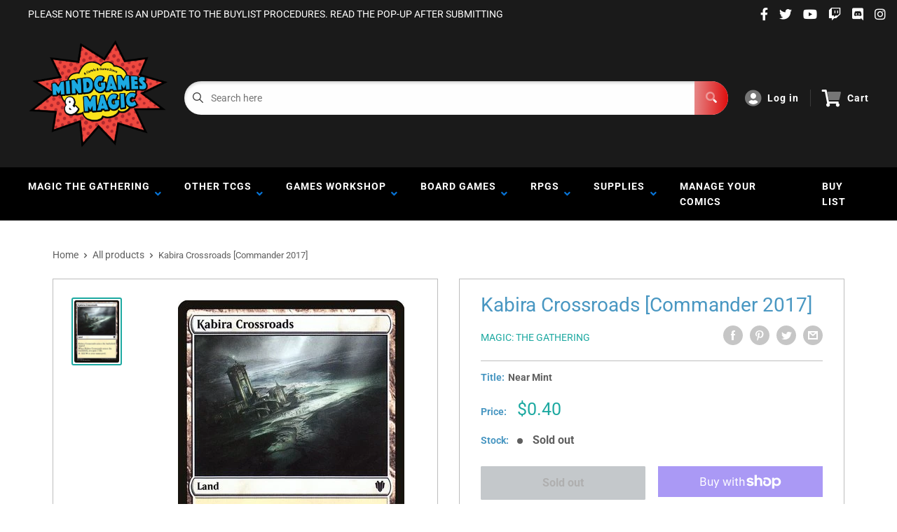

--- FILE ---
content_type: text/html; charset=utf-8
request_url: https://www.google.com/recaptcha/api2/anchor?ar=1&k=6LeTRAoeAAAAACKeCUlhSkXvVTIwv0_OgDTqgYsa&co=aHR0cHM6Ly9taW5kZ2FtZXNhbmRtYWdpYy5jb206NDQz&hl=en&v=PoyoqOPhxBO7pBk68S4YbpHZ&size=invisible&anchor-ms=20000&execute-ms=30000&cb=g85tvti8cqrf
body_size: 48613
content:
<!DOCTYPE HTML><html dir="ltr" lang="en"><head><meta http-equiv="Content-Type" content="text/html; charset=UTF-8">
<meta http-equiv="X-UA-Compatible" content="IE=edge">
<title>reCAPTCHA</title>
<style type="text/css">
/* cyrillic-ext */
@font-face {
  font-family: 'Roboto';
  font-style: normal;
  font-weight: 400;
  font-stretch: 100%;
  src: url(//fonts.gstatic.com/s/roboto/v48/KFO7CnqEu92Fr1ME7kSn66aGLdTylUAMa3GUBHMdazTgWw.woff2) format('woff2');
  unicode-range: U+0460-052F, U+1C80-1C8A, U+20B4, U+2DE0-2DFF, U+A640-A69F, U+FE2E-FE2F;
}
/* cyrillic */
@font-face {
  font-family: 'Roboto';
  font-style: normal;
  font-weight: 400;
  font-stretch: 100%;
  src: url(//fonts.gstatic.com/s/roboto/v48/KFO7CnqEu92Fr1ME7kSn66aGLdTylUAMa3iUBHMdazTgWw.woff2) format('woff2');
  unicode-range: U+0301, U+0400-045F, U+0490-0491, U+04B0-04B1, U+2116;
}
/* greek-ext */
@font-face {
  font-family: 'Roboto';
  font-style: normal;
  font-weight: 400;
  font-stretch: 100%;
  src: url(//fonts.gstatic.com/s/roboto/v48/KFO7CnqEu92Fr1ME7kSn66aGLdTylUAMa3CUBHMdazTgWw.woff2) format('woff2');
  unicode-range: U+1F00-1FFF;
}
/* greek */
@font-face {
  font-family: 'Roboto';
  font-style: normal;
  font-weight: 400;
  font-stretch: 100%;
  src: url(//fonts.gstatic.com/s/roboto/v48/KFO7CnqEu92Fr1ME7kSn66aGLdTylUAMa3-UBHMdazTgWw.woff2) format('woff2');
  unicode-range: U+0370-0377, U+037A-037F, U+0384-038A, U+038C, U+038E-03A1, U+03A3-03FF;
}
/* math */
@font-face {
  font-family: 'Roboto';
  font-style: normal;
  font-weight: 400;
  font-stretch: 100%;
  src: url(//fonts.gstatic.com/s/roboto/v48/KFO7CnqEu92Fr1ME7kSn66aGLdTylUAMawCUBHMdazTgWw.woff2) format('woff2');
  unicode-range: U+0302-0303, U+0305, U+0307-0308, U+0310, U+0312, U+0315, U+031A, U+0326-0327, U+032C, U+032F-0330, U+0332-0333, U+0338, U+033A, U+0346, U+034D, U+0391-03A1, U+03A3-03A9, U+03B1-03C9, U+03D1, U+03D5-03D6, U+03F0-03F1, U+03F4-03F5, U+2016-2017, U+2034-2038, U+203C, U+2040, U+2043, U+2047, U+2050, U+2057, U+205F, U+2070-2071, U+2074-208E, U+2090-209C, U+20D0-20DC, U+20E1, U+20E5-20EF, U+2100-2112, U+2114-2115, U+2117-2121, U+2123-214F, U+2190, U+2192, U+2194-21AE, U+21B0-21E5, U+21F1-21F2, U+21F4-2211, U+2213-2214, U+2216-22FF, U+2308-230B, U+2310, U+2319, U+231C-2321, U+2336-237A, U+237C, U+2395, U+239B-23B7, U+23D0, U+23DC-23E1, U+2474-2475, U+25AF, U+25B3, U+25B7, U+25BD, U+25C1, U+25CA, U+25CC, U+25FB, U+266D-266F, U+27C0-27FF, U+2900-2AFF, U+2B0E-2B11, U+2B30-2B4C, U+2BFE, U+3030, U+FF5B, U+FF5D, U+1D400-1D7FF, U+1EE00-1EEFF;
}
/* symbols */
@font-face {
  font-family: 'Roboto';
  font-style: normal;
  font-weight: 400;
  font-stretch: 100%;
  src: url(//fonts.gstatic.com/s/roboto/v48/KFO7CnqEu92Fr1ME7kSn66aGLdTylUAMaxKUBHMdazTgWw.woff2) format('woff2');
  unicode-range: U+0001-000C, U+000E-001F, U+007F-009F, U+20DD-20E0, U+20E2-20E4, U+2150-218F, U+2190, U+2192, U+2194-2199, U+21AF, U+21E6-21F0, U+21F3, U+2218-2219, U+2299, U+22C4-22C6, U+2300-243F, U+2440-244A, U+2460-24FF, U+25A0-27BF, U+2800-28FF, U+2921-2922, U+2981, U+29BF, U+29EB, U+2B00-2BFF, U+4DC0-4DFF, U+FFF9-FFFB, U+10140-1018E, U+10190-1019C, U+101A0, U+101D0-101FD, U+102E0-102FB, U+10E60-10E7E, U+1D2C0-1D2D3, U+1D2E0-1D37F, U+1F000-1F0FF, U+1F100-1F1AD, U+1F1E6-1F1FF, U+1F30D-1F30F, U+1F315, U+1F31C, U+1F31E, U+1F320-1F32C, U+1F336, U+1F378, U+1F37D, U+1F382, U+1F393-1F39F, U+1F3A7-1F3A8, U+1F3AC-1F3AF, U+1F3C2, U+1F3C4-1F3C6, U+1F3CA-1F3CE, U+1F3D4-1F3E0, U+1F3ED, U+1F3F1-1F3F3, U+1F3F5-1F3F7, U+1F408, U+1F415, U+1F41F, U+1F426, U+1F43F, U+1F441-1F442, U+1F444, U+1F446-1F449, U+1F44C-1F44E, U+1F453, U+1F46A, U+1F47D, U+1F4A3, U+1F4B0, U+1F4B3, U+1F4B9, U+1F4BB, U+1F4BF, U+1F4C8-1F4CB, U+1F4D6, U+1F4DA, U+1F4DF, U+1F4E3-1F4E6, U+1F4EA-1F4ED, U+1F4F7, U+1F4F9-1F4FB, U+1F4FD-1F4FE, U+1F503, U+1F507-1F50B, U+1F50D, U+1F512-1F513, U+1F53E-1F54A, U+1F54F-1F5FA, U+1F610, U+1F650-1F67F, U+1F687, U+1F68D, U+1F691, U+1F694, U+1F698, U+1F6AD, U+1F6B2, U+1F6B9-1F6BA, U+1F6BC, U+1F6C6-1F6CF, U+1F6D3-1F6D7, U+1F6E0-1F6EA, U+1F6F0-1F6F3, U+1F6F7-1F6FC, U+1F700-1F7FF, U+1F800-1F80B, U+1F810-1F847, U+1F850-1F859, U+1F860-1F887, U+1F890-1F8AD, U+1F8B0-1F8BB, U+1F8C0-1F8C1, U+1F900-1F90B, U+1F93B, U+1F946, U+1F984, U+1F996, U+1F9E9, U+1FA00-1FA6F, U+1FA70-1FA7C, U+1FA80-1FA89, U+1FA8F-1FAC6, U+1FACE-1FADC, U+1FADF-1FAE9, U+1FAF0-1FAF8, U+1FB00-1FBFF;
}
/* vietnamese */
@font-face {
  font-family: 'Roboto';
  font-style: normal;
  font-weight: 400;
  font-stretch: 100%;
  src: url(//fonts.gstatic.com/s/roboto/v48/KFO7CnqEu92Fr1ME7kSn66aGLdTylUAMa3OUBHMdazTgWw.woff2) format('woff2');
  unicode-range: U+0102-0103, U+0110-0111, U+0128-0129, U+0168-0169, U+01A0-01A1, U+01AF-01B0, U+0300-0301, U+0303-0304, U+0308-0309, U+0323, U+0329, U+1EA0-1EF9, U+20AB;
}
/* latin-ext */
@font-face {
  font-family: 'Roboto';
  font-style: normal;
  font-weight: 400;
  font-stretch: 100%;
  src: url(//fonts.gstatic.com/s/roboto/v48/KFO7CnqEu92Fr1ME7kSn66aGLdTylUAMa3KUBHMdazTgWw.woff2) format('woff2');
  unicode-range: U+0100-02BA, U+02BD-02C5, U+02C7-02CC, U+02CE-02D7, U+02DD-02FF, U+0304, U+0308, U+0329, U+1D00-1DBF, U+1E00-1E9F, U+1EF2-1EFF, U+2020, U+20A0-20AB, U+20AD-20C0, U+2113, U+2C60-2C7F, U+A720-A7FF;
}
/* latin */
@font-face {
  font-family: 'Roboto';
  font-style: normal;
  font-weight: 400;
  font-stretch: 100%;
  src: url(//fonts.gstatic.com/s/roboto/v48/KFO7CnqEu92Fr1ME7kSn66aGLdTylUAMa3yUBHMdazQ.woff2) format('woff2');
  unicode-range: U+0000-00FF, U+0131, U+0152-0153, U+02BB-02BC, U+02C6, U+02DA, U+02DC, U+0304, U+0308, U+0329, U+2000-206F, U+20AC, U+2122, U+2191, U+2193, U+2212, U+2215, U+FEFF, U+FFFD;
}
/* cyrillic-ext */
@font-face {
  font-family: 'Roboto';
  font-style: normal;
  font-weight: 500;
  font-stretch: 100%;
  src: url(//fonts.gstatic.com/s/roboto/v48/KFO7CnqEu92Fr1ME7kSn66aGLdTylUAMa3GUBHMdazTgWw.woff2) format('woff2');
  unicode-range: U+0460-052F, U+1C80-1C8A, U+20B4, U+2DE0-2DFF, U+A640-A69F, U+FE2E-FE2F;
}
/* cyrillic */
@font-face {
  font-family: 'Roboto';
  font-style: normal;
  font-weight: 500;
  font-stretch: 100%;
  src: url(//fonts.gstatic.com/s/roboto/v48/KFO7CnqEu92Fr1ME7kSn66aGLdTylUAMa3iUBHMdazTgWw.woff2) format('woff2');
  unicode-range: U+0301, U+0400-045F, U+0490-0491, U+04B0-04B1, U+2116;
}
/* greek-ext */
@font-face {
  font-family: 'Roboto';
  font-style: normal;
  font-weight: 500;
  font-stretch: 100%;
  src: url(//fonts.gstatic.com/s/roboto/v48/KFO7CnqEu92Fr1ME7kSn66aGLdTylUAMa3CUBHMdazTgWw.woff2) format('woff2');
  unicode-range: U+1F00-1FFF;
}
/* greek */
@font-face {
  font-family: 'Roboto';
  font-style: normal;
  font-weight: 500;
  font-stretch: 100%;
  src: url(//fonts.gstatic.com/s/roboto/v48/KFO7CnqEu92Fr1ME7kSn66aGLdTylUAMa3-UBHMdazTgWw.woff2) format('woff2');
  unicode-range: U+0370-0377, U+037A-037F, U+0384-038A, U+038C, U+038E-03A1, U+03A3-03FF;
}
/* math */
@font-face {
  font-family: 'Roboto';
  font-style: normal;
  font-weight: 500;
  font-stretch: 100%;
  src: url(//fonts.gstatic.com/s/roboto/v48/KFO7CnqEu92Fr1ME7kSn66aGLdTylUAMawCUBHMdazTgWw.woff2) format('woff2');
  unicode-range: U+0302-0303, U+0305, U+0307-0308, U+0310, U+0312, U+0315, U+031A, U+0326-0327, U+032C, U+032F-0330, U+0332-0333, U+0338, U+033A, U+0346, U+034D, U+0391-03A1, U+03A3-03A9, U+03B1-03C9, U+03D1, U+03D5-03D6, U+03F0-03F1, U+03F4-03F5, U+2016-2017, U+2034-2038, U+203C, U+2040, U+2043, U+2047, U+2050, U+2057, U+205F, U+2070-2071, U+2074-208E, U+2090-209C, U+20D0-20DC, U+20E1, U+20E5-20EF, U+2100-2112, U+2114-2115, U+2117-2121, U+2123-214F, U+2190, U+2192, U+2194-21AE, U+21B0-21E5, U+21F1-21F2, U+21F4-2211, U+2213-2214, U+2216-22FF, U+2308-230B, U+2310, U+2319, U+231C-2321, U+2336-237A, U+237C, U+2395, U+239B-23B7, U+23D0, U+23DC-23E1, U+2474-2475, U+25AF, U+25B3, U+25B7, U+25BD, U+25C1, U+25CA, U+25CC, U+25FB, U+266D-266F, U+27C0-27FF, U+2900-2AFF, U+2B0E-2B11, U+2B30-2B4C, U+2BFE, U+3030, U+FF5B, U+FF5D, U+1D400-1D7FF, U+1EE00-1EEFF;
}
/* symbols */
@font-face {
  font-family: 'Roboto';
  font-style: normal;
  font-weight: 500;
  font-stretch: 100%;
  src: url(//fonts.gstatic.com/s/roboto/v48/KFO7CnqEu92Fr1ME7kSn66aGLdTylUAMaxKUBHMdazTgWw.woff2) format('woff2');
  unicode-range: U+0001-000C, U+000E-001F, U+007F-009F, U+20DD-20E0, U+20E2-20E4, U+2150-218F, U+2190, U+2192, U+2194-2199, U+21AF, U+21E6-21F0, U+21F3, U+2218-2219, U+2299, U+22C4-22C6, U+2300-243F, U+2440-244A, U+2460-24FF, U+25A0-27BF, U+2800-28FF, U+2921-2922, U+2981, U+29BF, U+29EB, U+2B00-2BFF, U+4DC0-4DFF, U+FFF9-FFFB, U+10140-1018E, U+10190-1019C, U+101A0, U+101D0-101FD, U+102E0-102FB, U+10E60-10E7E, U+1D2C0-1D2D3, U+1D2E0-1D37F, U+1F000-1F0FF, U+1F100-1F1AD, U+1F1E6-1F1FF, U+1F30D-1F30F, U+1F315, U+1F31C, U+1F31E, U+1F320-1F32C, U+1F336, U+1F378, U+1F37D, U+1F382, U+1F393-1F39F, U+1F3A7-1F3A8, U+1F3AC-1F3AF, U+1F3C2, U+1F3C4-1F3C6, U+1F3CA-1F3CE, U+1F3D4-1F3E0, U+1F3ED, U+1F3F1-1F3F3, U+1F3F5-1F3F7, U+1F408, U+1F415, U+1F41F, U+1F426, U+1F43F, U+1F441-1F442, U+1F444, U+1F446-1F449, U+1F44C-1F44E, U+1F453, U+1F46A, U+1F47D, U+1F4A3, U+1F4B0, U+1F4B3, U+1F4B9, U+1F4BB, U+1F4BF, U+1F4C8-1F4CB, U+1F4D6, U+1F4DA, U+1F4DF, U+1F4E3-1F4E6, U+1F4EA-1F4ED, U+1F4F7, U+1F4F9-1F4FB, U+1F4FD-1F4FE, U+1F503, U+1F507-1F50B, U+1F50D, U+1F512-1F513, U+1F53E-1F54A, U+1F54F-1F5FA, U+1F610, U+1F650-1F67F, U+1F687, U+1F68D, U+1F691, U+1F694, U+1F698, U+1F6AD, U+1F6B2, U+1F6B9-1F6BA, U+1F6BC, U+1F6C6-1F6CF, U+1F6D3-1F6D7, U+1F6E0-1F6EA, U+1F6F0-1F6F3, U+1F6F7-1F6FC, U+1F700-1F7FF, U+1F800-1F80B, U+1F810-1F847, U+1F850-1F859, U+1F860-1F887, U+1F890-1F8AD, U+1F8B0-1F8BB, U+1F8C0-1F8C1, U+1F900-1F90B, U+1F93B, U+1F946, U+1F984, U+1F996, U+1F9E9, U+1FA00-1FA6F, U+1FA70-1FA7C, U+1FA80-1FA89, U+1FA8F-1FAC6, U+1FACE-1FADC, U+1FADF-1FAE9, U+1FAF0-1FAF8, U+1FB00-1FBFF;
}
/* vietnamese */
@font-face {
  font-family: 'Roboto';
  font-style: normal;
  font-weight: 500;
  font-stretch: 100%;
  src: url(//fonts.gstatic.com/s/roboto/v48/KFO7CnqEu92Fr1ME7kSn66aGLdTylUAMa3OUBHMdazTgWw.woff2) format('woff2');
  unicode-range: U+0102-0103, U+0110-0111, U+0128-0129, U+0168-0169, U+01A0-01A1, U+01AF-01B0, U+0300-0301, U+0303-0304, U+0308-0309, U+0323, U+0329, U+1EA0-1EF9, U+20AB;
}
/* latin-ext */
@font-face {
  font-family: 'Roboto';
  font-style: normal;
  font-weight: 500;
  font-stretch: 100%;
  src: url(//fonts.gstatic.com/s/roboto/v48/KFO7CnqEu92Fr1ME7kSn66aGLdTylUAMa3KUBHMdazTgWw.woff2) format('woff2');
  unicode-range: U+0100-02BA, U+02BD-02C5, U+02C7-02CC, U+02CE-02D7, U+02DD-02FF, U+0304, U+0308, U+0329, U+1D00-1DBF, U+1E00-1E9F, U+1EF2-1EFF, U+2020, U+20A0-20AB, U+20AD-20C0, U+2113, U+2C60-2C7F, U+A720-A7FF;
}
/* latin */
@font-face {
  font-family: 'Roboto';
  font-style: normal;
  font-weight: 500;
  font-stretch: 100%;
  src: url(//fonts.gstatic.com/s/roboto/v48/KFO7CnqEu92Fr1ME7kSn66aGLdTylUAMa3yUBHMdazQ.woff2) format('woff2');
  unicode-range: U+0000-00FF, U+0131, U+0152-0153, U+02BB-02BC, U+02C6, U+02DA, U+02DC, U+0304, U+0308, U+0329, U+2000-206F, U+20AC, U+2122, U+2191, U+2193, U+2212, U+2215, U+FEFF, U+FFFD;
}
/* cyrillic-ext */
@font-face {
  font-family: 'Roboto';
  font-style: normal;
  font-weight: 900;
  font-stretch: 100%;
  src: url(//fonts.gstatic.com/s/roboto/v48/KFO7CnqEu92Fr1ME7kSn66aGLdTylUAMa3GUBHMdazTgWw.woff2) format('woff2');
  unicode-range: U+0460-052F, U+1C80-1C8A, U+20B4, U+2DE0-2DFF, U+A640-A69F, U+FE2E-FE2F;
}
/* cyrillic */
@font-face {
  font-family: 'Roboto';
  font-style: normal;
  font-weight: 900;
  font-stretch: 100%;
  src: url(//fonts.gstatic.com/s/roboto/v48/KFO7CnqEu92Fr1ME7kSn66aGLdTylUAMa3iUBHMdazTgWw.woff2) format('woff2');
  unicode-range: U+0301, U+0400-045F, U+0490-0491, U+04B0-04B1, U+2116;
}
/* greek-ext */
@font-face {
  font-family: 'Roboto';
  font-style: normal;
  font-weight: 900;
  font-stretch: 100%;
  src: url(//fonts.gstatic.com/s/roboto/v48/KFO7CnqEu92Fr1ME7kSn66aGLdTylUAMa3CUBHMdazTgWw.woff2) format('woff2');
  unicode-range: U+1F00-1FFF;
}
/* greek */
@font-face {
  font-family: 'Roboto';
  font-style: normal;
  font-weight: 900;
  font-stretch: 100%;
  src: url(//fonts.gstatic.com/s/roboto/v48/KFO7CnqEu92Fr1ME7kSn66aGLdTylUAMa3-UBHMdazTgWw.woff2) format('woff2');
  unicode-range: U+0370-0377, U+037A-037F, U+0384-038A, U+038C, U+038E-03A1, U+03A3-03FF;
}
/* math */
@font-face {
  font-family: 'Roboto';
  font-style: normal;
  font-weight: 900;
  font-stretch: 100%;
  src: url(//fonts.gstatic.com/s/roboto/v48/KFO7CnqEu92Fr1ME7kSn66aGLdTylUAMawCUBHMdazTgWw.woff2) format('woff2');
  unicode-range: U+0302-0303, U+0305, U+0307-0308, U+0310, U+0312, U+0315, U+031A, U+0326-0327, U+032C, U+032F-0330, U+0332-0333, U+0338, U+033A, U+0346, U+034D, U+0391-03A1, U+03A3-03A9, U+03B1-03C9, U+03D1, U+03D5-03D6, U+03F0-03F1, U+03F4-03F5, U+2016-2017, U+2034-2038, U+203C, U+2040, U+2043, U+2047, U+2050, U+2057, U+205F, U+2070-2071, U+2074-208E, U+2090-209C, U+20D0-20DC, U+20E1, U+20E5-20EF, U+2100-2112, U+2114-2115, U+2117-2121, U+2123-214F, U+2190, U+2192, U+2194-21AE, U+21B0-21E5, U+21F1-21F2, U+21F4-2211, U+2213-2214, U+2216-22FF, U+2308-230B, U+2310, U+2319, U+231C-2321, U+2336-237A, U+237C, U+2395, U+239B-23B7, U+23D0, U+23DC-23E1, U+2474-2475, U+25AF, U+25B3, U+25B7, U+25BD, U+25C1, U+25CA, U+25CC, U+25FB, U+266D-266F, U+27C0-27FF, U+2900-2AFF, U+2B0E-2B11, U+2B30-2B4C, U+2BFE, U+3030, U+FF5B, U+FF5D, U+1D400-1D7FF, U+1EE00-1EEFF;
}
/* symbols */
@font-face {
  font-family: 'Roboto';
  font-style: normal;
  font-weight: 900;
  font-stretch: 100%;
  src: url(//fonts.gstatic.com/s/roboto/v48/KFO7CnqEu92Fr1ME7kSn66aGLdTylUAMaxKUBHMdazTgWw.woff2) format('woff2');
  unicode-range: U+0001-000C, U+000E-001F, U+007F-009F, U+20DD-20E0, U+20E2-20E4, U+2150-218F, U+2190, U+2192, U+2194-2199, U+21AF, U+21E6-21F0, U+21F3, U+2218-2219, U+2299, U+22C4-22C6, U+2300-243F, U+2440-244A, U+2460-24FF, U+25A0-27BF, U+2800-28FF, U+2921-2922, U+2981, U+29BF, U+29EB, U+2B00-2BFF, U+4DC0-4DFF, U+FFF9-FFFB, U+10140-1018E, U+10190-1019C, U+101A0, U+101D0-101FD, U+102E0-102FB, U+10E60-10E7E, U+1D2C0-1D2D3, U+1D2E0-1D37F, U+1F000-1F0FF, U+1F100-1F1AD, U+1F1E6-1F1FF, U+1F30D-1F30F, U+1F315, U+1F31C, U+1F31E, U+1F320-1F32C, U+1F336, U+1F378, U+1F37D, U+1F382, U+1F393-1F39F, U+1F3A7-1F3A8, U+1F3AC-1F3AF, U+1F3C2, U+1F3C4-1F3C6, U+1F3CA-1F3CE, U+1F3D4-1F3E0, U+1F3ED, U+1F3F1-1F3F3, U+1F3F5-1F3F7, U+1F408, U+1F415, U+1F41F, U+1F426, U+1F43F, U+1F441-1F442, U+1F444, U+1F446-1F449, U+1F44C-1F44E, U+1F453, U+1F46A, U+1F47D, U+1F4A3, U+1F4B0, U+1F4B3, U+1F4B9, U+1F4BB, U+1F4BF, U+1F4C8-1F4CB, U+1F4D6, U+1F4DA, U+1F4DF, U+1F4E3-1F4E6, U+1F4EA-1F4ED, U+1F4F7, U+1F4F9-1F4FB, U+1F4FD-1F4FE, U+1F503, U+1F507-1F50B, U+1F50D, U+1F512-1F513, U+1F53E-1F54A, U+1F54F-1F5FA, U+1F610, U+1F650-1F67F, U+1F687, U+1F68D, U+1F691, U+1F694, U+1F698, U+1F6AD, U+1F6B2, U+1F6B9-1F6BA, U+1F6BC, U+1F6C6-1F6CF, U+1F6D3-1F6D7, U+1F6E0-1F6EA, U+1F6F0-1F6F3, U+1F6F7-1F6FC, U+1F700-1F7FF, U+1F800-1F80B, U+1F810-1F847, U+1F850-1F859, U+1F860-1F887, U+1F890-1F8AD, U+1F8B0-1F8BB, U+1F8C0-1F8C1, U+1F900-1F90B, U+1F93B, U+1F946, U+1F984, U+1F996, U+1F9E9, U+1FA00-1FA6F, U+1FA70-1FA7C, U+1FA80-1FA89, U+1FA8F-1FAC6, U+1FACE-1FADC, U+1FADF-1FAE9, U+1FAF0-1FAF8, U+1FB00-1FBFF;
}
/* vietnamese */
@font-face {
  font-family: 'Roboto';
  font-style: normal;
  font-weight: 900;
  font-stretch: 100%;
  src: url(//fonts.gstatic.com/s/roboto/v48/KFO7CnqEu92Fr1ME7kSn66aGLdTylUAMa3OUBHMdazTgWw.woff2) format('woff2');
  unicode-range: U+0102-0103, U+0110-0111, U+0128-0129, U+0168-0169, U+01A0-01A1, U+01AF-01B0, U+0300-0301, U+0303-0304, U+0308-0309, U+0323, U+0329, U+1EA0-1EF9, U+20AB;
}
/* latin-ext */
@font-face {
  font-family: 'Roboto';
  font-style: normal;
  font-weight: 900;
  font-stretch: 100%;
  src: url(//fonts.gstatic.com/s/roboto/v48/KFO7CnqEu92Fr1ME7kSn66aGLdTylUAMa3KUBHMdazTgWw.woff2) format('woff2');
  unicode-range: U+0100-02BA, U+02BD-02C5, U+02C7-02CC, U+02CE-02D7, U+02DD-02FF, U+0304, U+0308, U+0329, U+1D00-1DBF, U+1E00-1E9F, U+1EF2-1EFF, U+2020, U+20A0-20AB, U+20AD-20C0, U+2113, U+2C60-2C7F, U+A720-A7FF;
}
/* latin */
@font-face {
  font-family: 'Roboto';
  font-style: normal;
  font-weight: 900;
  font-stretch: 100%;
  src: url(//fonts.gstatic.com/s/roboto/v48/KFO7CnqEu92Fr1ME7kSn66aGLdTylUAMa3yUBHMdazQ.woff2) format('woff2');
  unicode-range: U+0000-00FF, U+0131, U+0152-0153, U+02BB-02BC, U+02C6, U+02DA, U+02DC, U+0304, U+0308, U+0329, U+2000-206F, U+20AC, U+2122, U+2191, U+2193, U+2212, U+2215, U+FEFF, U+FFFD;
}

</style>
<link rel="stylesheet" type="text/css" href="https://www.gstatic.com/recaptcha/releases/PoyoqOPhxBO7pBk68S4YbpHZ/styles__ltr.css">
<script nonce="xW6R_KelY_trW43qXJSdqA" type="text/javascript">window['__recaptcha_api'] = 'https://www.google.com/recaptcha/api2/';</script>
<script type="text/javascript" src="https://www.gstatic.com/recaptcha/releases/PoyoqOPhxBO7pBk68S4YbpHZ/recaptcha__en.js" nonce="xW6R_KelY_trW43qXJSdqA">
      
    </script></head>
<body><div id="rc-anchor-alert" class="rc-anchor-alert"></div>
<input type="hidden" id="recaptcha-token" value="[base64]">
<script type="text/javascript" nonce="xW6R_KelY_trW43qXJSdqA">
      recaptcha.anchor.Main.init("[\x22ainput\x22,[\x22bgdata\x22,\x22\x22,\[base64]/[base64]/[base64]/bmV3IHJbeF0oY1swXSk6RT09Mj9uZXcgclt4XShjWzBdLGNbMV0pOkU9PTM/bmV3IHJbeF0oY1swXSxjWzFdLGNbMl0pOkU9PTQ/[base64]/[base64]/[base64]/[base64]/[base64]/[base64]/[base64]/[base64]\x22,\[base64]\x22,\[base64]/ChFUSwqnDk8Onw6fDvRjDtwx1OBVGfMKRwrsZJMOfw61hwoxNOcKnwrvDlsO/w7c1w5HCkT1PFhvCl8OMw5xRasKxw6TDlMK2w7LChhoIwqZ4Sg8PXHoDw4BqwplZw65GNsKMK8O4w6zDqGxZKcO4w7/[base64]/DtWV7OsKCw4zClSBQwrJcGVwUwpA6KFvDlGM9w4wMMlxOwpPChVQIwpxbHcKITwTDrUXCpcONw7HDqcK7a8K9wqsuwqHCs8KYwqdmJcOOwq7CmMKZPMKaZRPDncOYHw/Dp1h/P8KzwqPChcOMb8KPdcKSwrPCqV/DrxnDqATCqSDCp8OHPBEew5Viw5TDssKiK1bDpGHCnR8Uw7nCusKuGMKHwpMrw71jwoLCqMOSScOgAmjCjMKUw5jDiR/[base64]/[base64]/[base64]/DhsKCwpPDjyrDoMKtw59Xw4Y2wpN9w5QVdUjCgsOcBsKYQcOqHsOzHcK7wrB9w4RMTWAaX0xrw6nDgWPCkXxZwrfDsMO9dAVaIC7DpsOIFR9kbMK2JgvDtMKzRlhQwp1tw6PDgsOcVFvClTrDtsKfwqTCp8KVOBXCmWzDr3vCkMOqPV/DiDUcOwrClDwPwo3DiMOmRA/Diycnw4HCrcOcw6nCq8KZaH9CWjMWI8KFwr4gIMOkHzlkw4IFwpnCjRzDv8KJw7Emej93woBGwpdcw5XCkAfCt8Opw6Y/wrwKw7/Dkl9NOnbChwvCuG4lZwUCScKjwqBnV8OlwrjCisK7HcO7wqbDlMOzFhJmNALDo8OIw4IdTxnDuWgSLA4XMMOoIBrCi8KUw5AWaillRivDmMKPJcKqPsKhwrLDvcOwJErDs1PDsDAHw5bDoMOdV2bCuQUmaUjDjAAXw4UcAMOPCjHDmQ/DnMK7cFwbOHbCtjoiw74RXl0Gwqp3wpgQVmXDp8OQwpjCkVsCZcKlKMKTcMODbWIrEcKAEMKAwpIzw6jClxFyJh/CnTIQOMKuCllHDSUKP3ErKxrCnUnDoFfDuC8vwoMiw7VbS8KODnwOBsKaw57CsMO+w4DCnmtww5k7TMKdaMOqdn/CvFRBw45YBXzDli3CucOMw5DCrXhQRRPDszhnfsO7wo11GhFdej1lWWVkEHnCk2XCoMKUJAvDiQLDhxLChRDDmDrDpwLCjR/DscOLW8K6N0bDkMOEa3YhNTJnVwvCsGI3ZC1bRcKTw7/DmcOjXsOAWsO2OMKnaRY6IlRzw4zCvsOyHBN9wpbDn0vCvcOGw7/DvkTDumQ9w5IDwpINKsKJwrbDpnQPwqTDnWbCksKsA8OCw5QdOsKZVAhjKsKHw4pnw6jDnjvDvMKSw4XDl8Kqw7ctw7nDhA/DtsKXNsKqwpbClsOYwofDsEDCiFxrURHCtw0KwrYTw6PCixbDlsKbw4zDvRM5GcK5w5fDs8KSCMOSwp05w7jCqMOFw6DDmcOywpHDnMO4NxU7TxwBw5FhdcOGMsK/Bi9cdGJZw6LDl8KNwop5wqzCqygdw4dFwrvDoTHDlTxywqXCmhXCpsKeSQ9QfQfCmsKFcsO4wpk5XcKMwpXClwrCucKoXMODPxvDthBZw4jCvi/Djh0uUcONworDjRXDpcKvfMK3KUEmB8K1w6APCXTDmi/CrnRPF8OBD8OHwrvDiwrDjMOrfhfDgC7Cu2M2I8KlwoDChAbCgEvCulDDvhLDlDvCj0dqKyvCqcKfL8OPwobCsMO+QQcNwojCjMKYwrI1SUsKNsKkw4BvKcOSw6tqw7PCrcKiBnM6wr3DqAU8wrvDn0d2wp5WwpBeaC3ChsOPw7/DtMKAUzDCr1TCvsKXPcO5woBnfnzDjF/CvGUBKsOjwrd1TsOXPgjCmAPDqxhWw798BDvDscKHwowawqTCmkPDtWppL15eFsOPBiEYwrg4aMKHw7E/w4FbSEgrwoYQwpnDtMOGMMKGwrbCkgrClWAMXALDpcKuJR1/w7nCixjCp8KJwqIvRW/DhcO8KVLCscOjO0kga8KvR8Oww65EZ2jDtcOyw5zDkATCjcKsTMKoacKRfsOZWgcyDcKlwo/DsVcKwqIZGVvDnTnCrDvCusKtUihYw4XClsOxwrzCq8K7wosowrZowppaw4kywqg2wr/CjsOXw6c7w4F6amrCkcO3wp4bwqh0w4pIOcOLCsKxw73CnMO2w6MlJFTDrcOxw5fCpVLDvcK8w4jCh8OnwpkCU8OubcKIcsOhQMKHw7EvSMOwMRxEw57DnkpuwoNowqDDpjLDlcKWf8O+RmTDmsKZw6nClg9+wp5kFkUmwpErTMKRFMO4w7BQJg5wwot9OSPCjxA/TcOJDDI4csOiw5fCkhkWUsKBfMOfEcOvFTzDtXvDisOZwp/CqcK5w7LDpsORZcOcwpAlE8O6wq0JwoLDlBZOwoY1w4LDoTbCsSNwKcKXDMOSaHpmwp1bO8KdNMOEKiFXKC3Dqy3DjxHCmyDDvcOhN8KMwpLDvyhKwownHsKDDArCqcOiw7F2Xn9gw5cyw4B0TsO3w5EXM1/DoTsiwqdOwqQgd3o0w6PDuMOLWXXClyjCpMKKWsOhKsKMIi5PasK5w67CmMKpwolGZMKEw5FtMTY7Xi7DiMKXwoY/wqETGMKow7MXKx1GOCXDoRB8wqTCh8OCw5XCpzoCw7UiYEvCjMK/BQRvwqnCjMKobwp3NmzDjcOOw78Sw4vDv8OkOlUnw4UZFsOSC8OnZgrCtCwVw5UBw77Dt8KFZMOwVyBPw5LCvnwzw4/DosKnw4/[base64]/Cp8K/w5VsDsK5wpRLAcOEw7YbHcKEwqXCo8KRd8O5O8KCw6LCq3/Di8KGw58CfsOIFMK1c8OCw6rCqMOMF8O3SFLDoSd+w4New6fDoMOCOsOlQ8K9OMOIMnIpVUnCmRnCgsOfKSNcwq0Bw57DhVFfGRPCljEvesOZDcOjw5PDqMOhwrbCrCzCrX/DjBVSw6vCrXnCgMO/w57DhCPDrcOmwqkcw6ksw6UAw6FpLA/CtUTCpiIOwoTCtQVWB8Oewp0UwpZrLsKvw6PCnsOmecKzw6bDsBjDiSHChAXChcK7MwJ9wpdtHiEIwqLCpykHHFjDgMKdGcK2Zn/[base64]/wpvDq8K5Z19uwrEBwqBiL8O6w4IvAMKGw5lNTMKywpZJS8Ojwq4BJcKAJ8OXXcKnP8KDZ8O2Yh/CvsKPwrxpwoXCq2DDl0HCiMKKwrc7Q0YxFVHCt8OawqDDtV/Cg8KHPcODFztTGcKfw5l9NsOBwr8+eMOOwp1DdcOfEcO0w4sSPMKWAcK2wozCimhUw7A2V3vDk1PCjcKlwp/DjHMJKDbDuMO9w5sawpbCtsOxwq3CuCXCsjFuKnl4XMOlwqhNTsO5w7HCsMK8ZcKnLsKGwq0Cwo/DiVDCoMKodioGBQrCr8KcJMOZwqbDk8OXdhDCmQLDoHxAw4fCpMOWwoUtwpPCnXjDtVbDuTVGFGIUJsONSMOxFMOBw4Mywpc6KQzDi0k4wrdwDn7Dv8Oawp4WQsKQw5QqQWcVwqx/woccd8OAWwXDiFc6LsOhKA5KUsKBwrcVw7nDjcOSSB3DugLDnk7CoMOpIQPCi8Ofw7jDslHCg8O3wpLDnyxSw47CqMODPBVIwq8xw6kvHBXDmERVZ8ODwo5jwpTDnRJTwowfU8OWQMKNwp7Co8KEw7rCl3k/[base64]/DsMKbORzCv8OSDsKfURrDo8KPw77Cj3U5N8Ocw6rCnQARw79rwqHDgiF/[base64]/[base64]/[base64]/[base64]/[base64]/wqlFMcOXw59wA8OgR8KzQMOcwoZEKh3DmsKbw7Z6EcOzwqRAwr/CkhYuw5nDhhB4fCBRLR/DksKhw4Umw7rDrsOXw5giw4/[base64]/w4shwpDCvMKqwpU3B8KPwokEwqjDjcOqDsKSO8K1w4gfLjzCvMOqw7t3OlHDqzHCtzs6w4XCtVUqwrfDgMOmJcK9Ux8Hw5/CvMKeDxPCvMKFMX7CkEDDvmLCs34nUsOIRsKQTsObw5VHwrMKw7jDo8KfwrDCmRbCmsOswp81w4zDrmfDtWpDDhMyOjnCssKCwoFcIsO/woALwqUHwpoNbsKGw6nDjMKyV29FeMO/[base64]/wpMNwpnDmMOJwoTDsDXClCvDrDTDnCHCh8OrWU/DvcOqw61yaXvDljHCpUDDhi3DgSEYwrzDvMKRdUNcwq0Mw47Dk8Ojw5E9EMKBbcKvw7w0wrlORsKCw6nCrsOOw71yJcO9TVDDpwLCksOIBg/[base64]/[base64]/Ci8OAw5Fhw6wdw7ZaWcKqcsKIVMKGwqEcdMKBwropLhnCt8KWRsK1w7LCtsOsMsKOIgDDqHRZw5lIcQfCn2gXYMKFw6XDgznDji1eEcOoHETCsTDCvsOIW8OmwrTDunUqWsOLfMK/wq4gwpTDpzLDgTM6w4vDlcK3S8O5MsOQw5Nqw6xhWMO7IQcOw5ARDjPDm8Kaw6ELQsOjwrPCgGVCcsKyw67Dm8OOw6HClU4ZfsKpJcK+wq4EE0Yaw40+w6rCl8Kxwq4ECAHCiwXCkcKdw51tw64AworCrSJzW8OyeRMzw4XDiE/DvMOxw7Vuwp3CpsOqfRtcYMOywrLDuMKrJMKBw795w58yw5dbP8OZw6zCgMOiw4nCncOvwqwhDMOubl/CljFswqQ5w70WM8KBNwZKHBbCq8KMSB9wRG9kwrUmwoPCoArCqmJ4w7A1M8OIT8Olwp5PbsOlL2AFwqvCp8KxMsOdwp3DvH90PcKNwr3DgMOqA3XDhsOQA8OGw6bCg8OrPcOCecKBwqbDiS9cw4cOwq7CvT1bQcOCawJrwq/Csg/[base64]/[base64]/DscO2w4DCq1LDmSdow5ERJcKdwrXCoMKNRsKAw4rCuMO3NzFjw6fDlMO3VMKLcsKhw68GWcK3R8KLw7FxLsKQXmkCwpDCsMOiVzp6EsO1woLDsRdWdzHChcOOKsO6QnQsAWnDjcKvOjxDZkQwFcKlAFPDncO7WcKcMsKAwrnChsOabgHCrUxOw77DjsOzwq7CtMOhQk/DkXTDjMOIwrIZYBnCpMOVw7HCj8K3JsKVw4cHLXvCrV9PCBnDpcOoCxDDjkfDlwh4wqhsfB/Ch00nw7jDtA4gwojClMOjw7zCrC/DmMKTw6cewpTDssOZw7A+w4Buwp3DnxrCu8KfI207XMKWHiM7FMOwwrnCmcKHw7HCjsKcwp7CocKbQj3DnMOVwrXCpsKtFWlwwoRwF1VtP8Oub8OZQ8KDw65mw6NnRkwow7/CmklXwoxww4nClg1GwrfCmMOuw7rCrjhYLTknQhjCicOqIgARwqhdXcKNw6xfSsOFDcOEw7TDpgvCosOVw7nCiRN2wqLDhVjCiMO/SsKqw4LCljdIw4RvOsOmw5caBw/DumkDVcKVwp7DjMO3wo/CoDxyw7s1H3LCuhTDq3PChcKQRCRuw6bDsMOywrzDhMKxw4vDksOjIyrDv8KLwoTDjiUSwrPCryLDosOCVsOEw6DCssKmJBPDl27DusOhLMKuw7/CvSBbwqHCjsOwwr5dOcKlJ1rCusKGZ351w6DClkVAR8O1w4IEYMOvwqV0wo9MwpUUwo4vKcKpwr7CscOMwrLDpsKUc3PDsm3CjnzCoTUSw7LCkwh5bMKow4U5eMO7BHw/WR1kMsOQwrDDnsKAw5bCvcKBVMO7KT43asKJO0ZIwq/CncOww5/CmsKkwq4Lw64cdMOhwp/DgB/Dg2cLwqFaw6xnwp7Ck1QrNExowqBbw4/Cq8KeS20obMO+w5w5FGZkwqFmwoYvCFcdwpfCpFLCt2URUMKTbBfCq8OIalFyAGrDp8ONwobCnAQXSMOEw5HCgQR6G3zDng7Ds1Erw49qLMK6w6bChcKXD3ssw4nDqQzCigRcwrMKw5vCuko7TDwgwpfCsMK4d8KCIR/Cp2LDk8KqwrLDu2dZb8KUcW7Dph7CtMO9wopLahTCucK+Qxs2ASXDv8Ouwr9qwojDrsODw6jDosOpw7zDuSXCk3FuGCZzwq3DuMOvWm7DssOuw5dLwqHDqMO9wpLCpMOQw77CnsOTwovCpsOSHcKNccOowovCjXgnw5XCpi1ocMOqBhgaMsO7w55Jwp9Kw4/DjMOOM0Alwpwtb8ORwo9cw7rCn27CgmfCo0QwwoHCgFtcw69rHxXCmGjDvcOHH8OEbDAocsKgR8OoLkXDj0zCvMKBRknDqMOJw7nDvisZW8OIU8OBw5YyQcKNw7nCixMRw4rDhcObGBnCrhnCg8KtwpbDlirDthIBVMKaKn/Ck3/CusO2w4gEeMK2fhs7GMK6w5zCmDDDm8OAHMOEw4XDmMKtwqB2dx/CoB/Dvw05w450wq3DqMKOw7rCv8O0w7jDhQd8bMKEYEQGRWjDg1IFwrXDulfCrmPDgcOcwqdow4sgDMKFXMOqe8K/[base64]/DvsO0czQfwqIDwqA4MMOxXHB0w4xRwr7CtcKTJAhDJ8O0wrLCsMOiwpPCgx4XI8OKE8OeRAEndGbChlE6w7DDicOtwqXCqMKPw4/Dl8KWwrcpw4DDsCR3woMxFwJpYsKhw5HChgPChgPCtBlhw6jDk8OKD0HChTpOXWzCm2nCkXUGwrZOw4HDssKLw4HDk0DDlMKZw6rCicOww51EAcO8BsOjJj1rBm8KX8Kzw4h/wphewoonw4oKw4Jew5gQw7XDksO8AQpIwoBnbAbDu8K8PMKMw67CksKvPMOkNX7CmWLCv8KiT1nDgsKYwpHDqsO0PsKBKcOVHsKUXEbDrsKcREw+wodYPsOwwrQqwrzDncKzbBh3wqoUUMKFX8OgIh7DtjPDkcKneMKFS8ObZ8OdRG99w7ogwoIgw79QesOkw5/[base64]/CujjCnWVGY3nDsTXDhw7Ch8OdBcOxYAgDFG3ClsO4YmzDpcK7w7nCj8OjKRtowonCjw/CsMKqw45nwocHIsK7KcOmMMK6JRrDj37Cv8OpKnA8w7Fzwr0pw4fDnkhkQlFqQMOQw79yTBfCr8KmAMKmNcKZw7xrw43DlHDCgl/[base64]/PFA8w5TDgiLDvMKqcCocwo3Coi1kBcKBIXo4MBMaO8Oxw6LCv8KQfcKDw4bDmyXDj1/CpiwFw7nCiQ7Du0nDucO8dncfwovDmELCiRTCtsK1bCE2fMKXw4t4I1HDsMKxw4/DgcK2LcOrwpIWTxoWYQfCihvChsODP8KQWWLCn3B5XcKFwo5Pw49iwrjCkMOOwpbCncK2GcKHQhPDlMOswq/CiWFRwp1vQMKEw7hxesKmOUzDkAnCpCQcUMKidzjCucK4wpLCmx3DhwjCncKZfTZPwq/[base64]/Dh8KFNxwkGB3Dg8KuYiPDizXChzXCmcKUwpfDr8KdKjjDqA0Lw7Bgw5Juw7FrwpxKHsK/InwrMHDCjMO5w6Iiw5hxEsOjwq0awqXCt03Ch8KrecKqw4/CpMKZJcKPwq/CpcO5fsOVXsKxw4nDksOjw4E8w5U+wp3DpW8Uwq7CjS3DvsO/w6FNwpDCucKXWHLCosO3ETzDh2nCgMKpGDDChsOcw5TDt1wLwrZpw51pPMKyK1JUfXQ/w7Zhw6PCrAQ5b8OqEcKRc8OYw6bCucOfOQfCmcOULcK7G8KvwokQw6dRwr3CtsO6wq5PwqvDrMKrwo8BwrLDrE/CnxEOwoQ0wpBfw6XDgTJ8a8KVw7DDksOGaVglbMKmw5lZw67CqVU7wrDDmMOBwrTCvMKZwpnCucKbLMKkwoRrwqI4w6dww67Cp3Iyw6/CpyLDnnbDpAl5bcObwo1vw7UhL8Oywq7DlsKaCDPCjHBqKF/[base64]/M1vDvsKodcKwwqvDqXTCksObwpnDlMKWwpXDtiLDmsKPU1zDn8KYwqTDtsK2w6/Dp8OwZCTCgWvDk8ONw4rCn8KJcMKcw4HDrHIXIy0uWMOvL2FXO8ONM8OOIkRzwq3CjcO9XcKOXRglwp3DhBA/[base64]/[base64]/XcOkNsObwoVWw402bw/DtcKHwpHCkDUaZG/Cr8OlXcKhw4tUwqbCgn9HFMOfN8K4YGvColEBNE/[base64]/DijjDoAM8SsKMw6DDkMOjVMKJwpxJw7ksFjHCisK2OwBIdQLCh2TCgcKaw7fCiMOiw73ClsOPT8KCwqfDmhDDnCjDrzEZwrbDhcO9QsK3JcOBBQctw6Q3w64CUz/DvCp2w4PDlwzCmFxwwr3DghLDrF9bw6LDh14Aw64hw7fDownCqgsxw5TCg1ltDHZgf0PDqiQkDsOXb1rCo8OmTsOcwoNcDMKwwoTCl8ONw4rCmy3CrF0IHz46BXYRw6bDjh1nSBTCp1xawq7CjsOew5NsH8ODwoTDsWEjLsOvOy/DiSbDhmozwrHCosKMCxNvw4HDgR7CvsOzGcOMw6pIwpZAw50LTsKiLcKIw4XCr8KhT3Rfw67DrsKxw786VcOsw4rCgSPCucKFw71Jw4bCu8KYwovCtcO/w5TDmsKXwpR1w7TCqsK8aGoyEsKjw6LDusKxw6dUGxMLwolARXvCnybDnsOWw7XCjcOwTMK1dVDDuDErw4kHw6p5w5jChj7CrMKiRBrDqh/DkMKmwonCuTrDgGnCuMO9w7tELFHCq24zwoVfw79jw6hFDcOTSy1Ew6PCjsKgw53CqgTCqiHCumrCm1/DpgNvCMKVIXNResKawprDhXAww63CiVXDmMK3J8OmN1/CisOrw7vDvSHClB4Ow5nDiBsXYmF1wo1uFMOLRcKxw4LCnEDCozLDq8KlVcK9JTJQSS8Kw4rDi8Kgw4bCoGhBQyjDtRYlBsODUj1pZAXDp2/DlQggwoMSwqgXRMKdwrhLw4siwpVCa8OHX0UzHxPClQ/CsHEdWyM0WTbCuMKswpMQwpPDusOew4gtwovCjsKzbyM8wozDpznCgTY1ecKMdsKhwqLCqMK2wrXCiMOdW3DDlsOdeC/[base64]/eD3Cl2cEw6Y5WDEmwrUHw5XDq8OLwrjDosOaw4QwwptQVgfCu8KHwpnDjD/CgcODTMKdw5XCosKRT8KvOMOBfgjDocKTZXTDocKvMsOHRkLCqsOdacOmwotmYcK9wqTCsklOw6ofSj1BwpXDjH3CjsOBw7fDqMOSCD8twqfDjsKawonDv0jCogFLwpdFS8O4T8OMwqLCucK/wpDClnHCu8OmScKeKcOWwqPDn0dPbENFQMKFaMKgLcKKwrrCpMOxw6Mfw75Cw4bCuywhwr/[base64]/[base64]/DjcKcw4XDpmEbw7DDh8OfTcKILz91UTPCsVENZcKywoPDv10zL2V9WwfCnXzDvRpLwoQ+KHPChTnDq3R+NMO/[base64]/[base64]/dwN+w50dwqLCtkMfw7TClMKLAgoNWR/DjRbClsORworCp8Ktwr9uK2NkwrXDkwfCqsKJQFVcwobCkcK0w74GDFkXw6TDvlnCjcKJwogsQsK9HMKiwqLDs1rDl8OHwqF4wqk+J8OSw58JQcK1w77Ct8K3wqPDrlzCn8Kyw5xMw6lowqJvdsOpw4xww7fCthpgJVzDksKDw6giZWYXw6HCuU/[base64]/CvcKTAB4Wwr/CoMKMVMKdHizDpnvCoMO0wrgOOjLDvQnCs8OBw43Dn0t+V8ONw4New5ErwpJSXRtWOTUYw57Cq0cKA8Krwp9DwoVDw6zCucKKw5/[base64]/[base64]/[base64]/DicOPw6nCtMOtTjzChMK8DsOYMMKHGVbDshjDn8Oqw7XCssOzw6BCwq7DvcOcw6LDoMOEXHtxJsK0wphRwprCqlRBVWzDm0wQaMOAw4TDtcOWw5Q/UcKfJMO8fcKbw6TDvx1NL8Ovw4jDsVzDm8OwQTkmwobDoQwMLMOjY1rCqcKiwpgLwohkw4bDgCV2wrPDpsO5wqvCoXN0wr/Ck8OZPDcfwozCrsOEDcK/woZmIFdbw6dxwqXDlWRZwrnCrjwCYWPDvj7CpD7DgcKQI8OTwpo0VynCiwHDuTjCiAfDr0ETwoJwwo1Bw7XCjybDsBnCucOhbXTCgU/[base64]/DiBXDgMKQwoREwqgSQWPCu8K4GFx4RExsLjHDhGhGw4LDo8O+aMO8ecK0GCYFwoEPwp/[base64]/wqMdw47Ct2RbCcKlPcOgEm/Di8OeecORw7jDqCwMLEloKWoOAiMcw6PDiydzdMOnw4HDjcOUw6vDkcOOecOMw5rDrcOww7TDtxUkVcOBakLDpcOAw40Sw4jDusOsIsKoZQHDkSXCm3dxw4XCsMKBw6JhLXMoGsOrME7CmcOvwqXDpFxFesOEbC7DnlVnwr/Cg8K8SSPDvWx5w43CjxnCuCtXL23CrhYhMwcXP8Kow7jDnRHDt8KpXWgowqVlw57Cl2UFEsKhAB3DnAEYw7TCrHUWXcKMw7XDhj9BUh/CtcKAeC0WWiHCgX1Mwo0Fw5IQWlUbw6Y3HMKfQ8KHYTsUDVpJw6zDkcKoTTbDhwQZDQjCv2J/[base64]/GMKJNMKRw5DDtsKUXUZBw6XDicORwpZZw4/Di8K8U0TCpMKZdDnCkzo5wqMVVMKdWm9FwrwCw4YDwpbDnW7CgBdWw4HDpcKUw7oXRMOIwr/[base64]/wqnClAjDqsOXKsOmw7jDuMOZWzPDkwLDusKuwpwdcQE/[base64]/Dr0LDtCnDtsKAwo/DqAzCvMOxwqRRw5jDvDLDrhU5w5V/J8KVU8K1f3HDqsKAwqUwGsKIdzUac8KXwrZ8w4jCsXjDjsOlw78KIlE/[base64]/DrMKjGjZ9f8OVw6jComLCs1QPwroTTMK5wqvChsOFMSwsUsO1w6fDlHM+UMKBw57CvHvDkMOLw5BzWENYwqHDvU/[base64]/Cqn3DtmrChiLCqzDDhsOjX8O8wo/CkcOCwoXDssOOw7bDtWwqOMOme1LDkQAvw57Cg2lIw7FAGA3CmQvCt1zCnMOpQsOqGsOCQMOaa0RxHVUbwqd8GsOZw6nDuWQMw5Bfw67DksKQOcKTwpxowqzDvznCn2EVUgLCkhfClQxiw5U/[base64]/dSBHZ8O7wqrCq8OuV8OoUHkgEkTCmMOmasOwCsKJwrkJQcOLwqpjR8KBwpo1ABoBLysOX0oBYsODGEbCt2HCjwUbw65AwrvCmsOAT3wxw7FsXsKbwpTCpcKJw7PCs8O/w7bDqsONBMOVwoEKwp3CjmjDpMKZYcOwZ8OkFC7CnUlDw5UTc8OmwpXDv2NlwokgRMKWKxDDlcOBw6Brw7LCm2omwr/CslJ/w5/DjTsLwp0fw6hhPk7DncOJCMOUw6QuwoDCpMKkw77CpmvDvsK1asKxw5/DisKHUMOBwqvCrXLDu8OGCwbDvX4ZJcO+wpvCo8KEMhN9wrhfwqgqHl8vXcO/w4XDocKPwrnCsVvCksO4w7FAJxXCmsKcTMK5wqrCtw0AwqbCpsOQwosSBMO2woxVWcKpAA3CosONMgLDgm7ClA3Dkj7DgcO3w4oewoDCt1x3Gxlfw6/[base64]/w6nDqh/[base64]/CnlF5SWzCqMKPw77CtxJMw5fDh8K1HERAwrPDmiwlwqrCiVQGw6bCnsKNa8K9w4VNw490TMO2OwzDuMKJacOJTirDl2xOCkx3A1DDhxVnHHbDjMOMDFRjw71BwqVVAlIzPsOswrXCom/CpsO/eUHCvsKVLWk0wqZIwqJEVsK1ccOdwocGw4HClcOdw4cfwophwp0XGQfDg3LCssKJB0NVw4bCrRXDmcKww48XDMOQwpfCklENJ8KBHwnDtcOUdcO/wqcGw4Mrwpx6w5M/YsOGY2VKwrJUw57DrcOhZ3c0w4vDoGYEX8K9w7DCoMOmw5oNZHzCncKyccO8Hj3DizPDpEnCrsOBLj7DhQzCgnzDu8OEwqjDjEUzImw7fwokYsKlRMKIw5jCpFvDtxZWw4bClTxNYUTCgh/DjsO6w7XDhmw0IcO5wrAJwphrw73Dn8KVw5I2RsOrBjQ0woY+wpnCjMKjJCEQJgIzw6ddwq8nwqvCnU7Cg8KywpZrDMOawpLCmWXDiA3DqMKoGRfDqTFFC2LDnMKgHjALXFjDjMOVCwdjRsO1w7hvOsO9w7bCgjTDtFJiw5lvOGFCw5sYf1/DpGDCpADDi8Onw4jCggAZK0LCr1Q5w6rDj8KBJ0J1AELDhAYKesKawr/CqWbCtCTCocO8wr7DuR7CiG3Cv8O1wqbDkcKsSsObwotrK2ZbcDLCqnDCkTVbwpbDhsKRUCRmScOAwo3Ck2vCiQRxwp/DtGt/UMKdJlbCgQjDjsKdNsO4fzfDnsOnUsKcOcK/woTDqiUsFAPDtGUswqN/wqXDoMOXHcKkB8OPbMKMw4jDuMKCwo1ww5tWw6nDpGvCuyA7QFJrw44Zw4TCiz95TUoRVzpXwqA0cyRiDcOCwr7CuiHCjScyFsOmw499w7MEwrvDisOYwpUOCGPDtsK5KwnClE0vwpVIw7/[base64]/[base64]/GXHCqWbDtMKHU8Oiw7bDiikqFj4fw57DrcOmXDXDpcKZwoYXX8Olw7gZwrvCnwjCjcOqOg5RLREmRsKyQXsMw4vCghzDsDLCoG7CrcK+w6vDi3FKeUofwq3DhEMswrd3w4RTAcOwYVvDm8KLXMKZwqx2d8Kiw6/CrsKVBw/Di8KPw4BIwqfCrMKlaygMVsK4wofDvcOgwq8kFwpsSz8wwqHCmMKKw7vDtMKFTsKhLcOcwpfCmsKnbEkcwpBtw7o3SU5yw7/[base64]/[base64]/Cr2cdwrjDmijCqsKWB8KFWWAVwo/DkcKkwq7Cn8OPw5rDjMOUwobDpsKlwpLDpnLDqFwQw5dBwprDk1/[base64]/DhcK2WcKFwo4TwrVNb8KXB8Orw7B3FMK1PsOgwpt2w64Maws9BHMMKsKswpHCi3PCm3QVHFXDpsKAwojDrcO+wrHDncOTFiIgw60wBMOfKGbDgMKZw6FSw6jCkcOcI8OrwqTCu34+wpvCp8Oew6RkAwFVwonDmcKQUipEbk/DvMONwqjDjTpjHcKAwrfCo8OAwpTCrcKiEwXDsHrDnsKBC8K2w4RIag8KNADDu2hUwp3DskxHXMOswq7Ch8O8FAdDwqliwq/[base64]/RsObawjCpsOeEsOww6wlKDTDsSAlWHzDpMKpwrV8VsKCFjdxw5F3w4UuwoY1wqHDjkvDpsK3BRFjNcO0W8KrJMOFSlhRwrnDk10Tw7cTRTLCvcOMwpceQWpfw5gkwoPCo8OsD8KBBCMWY3/DjcOATcKmd8OTcioNNXbCtsOnU8OVwofDiBXDniB6V37DmAQ/WygIw5XDmxfDmz/DngHCp8OhwpXDicOIA8O+J8KjwpdpRS9hcsKDw5rCmMK3T8Kjc2hmJMO/w6pYw77Dhj9Awp7DmcOFwpYJw6xfw7fCtSbDgn3DpWzDvMK5b8KqbEkTw5DDvSXDtDF2DxnCnSLCqsK/woHDjsOBXU56wpvDi8KdMkjCjsODw5oIw5pqXcO6H8OOK8O1wpBQUMKnw4JUw4PDnBgJAi1zBMOgw4N3CcOURiE9O0UAUcKvYcKiwqwww6ZiwqNre8OaFMK+IMKoe1LCunxlw7Ubw43CvsKmFDFBc8O8wqY+N0jDi33DuXvDriZucQvCohYZbcKQEcO3TXHCkMKVwp/CvHzCp8Ofw7llbhFwwp5tw47Cvm1Xw4LDv1sJIwPDrMKCCRJtw7BgwpQ0w6PCkApbwo7DnsK0KxdEAg9Bw5tYwpnDohcoSMOqcQwCw4vChsOlUsO4K3nCtMO1B8KjwpjDrcKZHzhFPHsJw5/DsAMiw5LCjMKrwqTChMObHiPDli1PXHMowpDDvsKdSh5zwpbCr8KMX0YcVsKQKUhBw59SwqJRNMKZw7g2w6XDjyjCpMKJbsOQCHZjNlMEJMObwrQSEsOuwoYBw4wgR21owr/CqDRowqzDhX7CoMKmTMKPwrNTQ8KnQcOCYsO3w7XDvHk5w5TDvcOLw6Jow63Dl8OWwpPCs1rCksORw5IWD2jDosKHdThML8KIwpgew6EtFwJHwokWw6BDXzLDoCgfIMKjHsO7SMK0wp4Yw5UpwrDDon8mYErCrAQvw6YuBWJQGMK5w4TDlHUvNV/Ci1HCnsOnYMOYw5jDt8KnRC4aBwNbcBbDgXjCslnDgxwew59pw7BZwplmfQEYMMKpJDJAw4gaOiLCpcK4BU7CjsORS8K5RMO6wo7Cn8Kaw6cjw5VnwqgsMcOGccKmw7/DgMO9wqY1KcOyw7BSwpXCjcOyGcOOwpxVwpM+e3RwJhsHwo/CgcK1XcKrw7YKw7vDnsKqGMONw5jCvQbCmSXDmzE+w54gE8K0wo/CucK2wpjDhgDDlXspRsOtIBMbw4vCsMKqQMOdwpsqw5Zhw5LDkSPCvMKCMsO4DgVswopbwpgsd3EMwrlJw7jCmyo/w55acMOiw4TDjMO2wr50esOGYSVXw4UNe8OKw4DDtwzCq2UvKVp0w6UCw6jDlMK5wpLCtMOOw5DDisOQJ8OVwpjCo34SHcOPfMOgwp4qw4DDj8OIf3XDncOsNlfClcOrTsKwLi5Aw7rChwDDpE7DgsKCw7bDuMOlc315O8Otw7tBakJgwrbDkDsLM8Kpw4/CuMKJBErDsAFoSQLCvwfDvMKhwoXCnCrCisOFw4/CkWHCghbCt14Lb8OBDksSNG/DqiN3X3E+wrXClcKrNGgwKRTCrcOew50IATEGAgfCtsOswrrDqMKtwofCgwjDo8OXw4XCvn5DwqvDhsOJworCscKicH/Do8KUwoZ3w6Y8wpnChsO8w5xxw4xLMwBjC8OhHCfDpwfChsOffcKiMsK7w7bDksOiMcONw7NdCcOaI0PCogsqw5QCeMO5Q8K2W28aw4AkAMK3N0TDk8KWITrDtMKgAcO4VGrCmn5xFCHCjBvCoUpnLsOgd156w5/Ds1HCscOkwp4Mw5dLwrTDqcOMw6tNaFDDhsODw7TDjW7Dk8KyfcKcw73DiHXCkQLDv8OHw5vDlRpOGMKOCg7Cjz3DqsOSw7TCvDA4W0bCqHzDt8KjKsOsw6LDmgLChHXCkhZawo3CvsOtbTHCjR8wSyvDqsOfCMKDLH/DnD/Dt8K6f8OqMsKCw4rDvHUvw5TDtMKRNCk2w7DDnQLDnkl0wqdTwqDCvTJSJQrDuwXCsl1pMnzDhlLDrn/DsnTDgwcQRCRJdRnDjB0MTFQgwqAVY8OfQAofWRvCrnNzwqIIeMOEfsKnRFBnNMKcwprCgT0yWMK6D8OTc8ODwrplw4FkwqvDnnA+w4R+wq/[base64]/[base64]/CjEfCsAbCjl/ClgLCskzCo3xfb3oWwqhiwoHDs2JmwqnCrcO2wp3CtsOxwrUrwpgcNsOfw41DDVYAw7hcBsOzwr5Pw5QGH0MLw4YcSgjCvsK6DyZRwrrDpS3Du8ODwqrCpsKow6/Di8KLN8K8dsOOwp00MyVuFAfCqsK8RMOVTcO0JcKmwqLDiz/[base64]/wqsXM8KVwp8Uw4pTVcOUO8OCaVrDu1vDiFrDjsKedsKCw7tTUMK3wrQYScOCdMOYbRjCisOhMD/CmQ/DjsKeWgjDgiFvwo4LwoLCm8OxNAPDucKyw45ww6HCv3TDvz7DnsKJJANiSMKyd8OowoDDp8KPAsOXRTd0PCFPwonCjV/CncK5worCmMO5ccKLUwvCiTdbwrjCt8OvwobDncOqMSnChH8ZwoDCs8K/w4lweyPCtGgqwqhSwqXDvDpDDsOeXD3Dt8KUwopTXgpXQcKKw4gpw7DCtsOQwoYUwp/Dhxlvw6RgBcOMUMO3wplsw4LDm8OGwqTCiG0GBQPDvFxdO8OTw6nDjWU4JcOMJ8KpwoXCq31EPyfDrcOmI2DDmmMXcMOzwpbDncKwaBLDpTjCpcO/L8ONOT3Dj8ONbMKawoHDkgcVwrbCp8KfOcKGJcO1w73Doy5fGBvCjDPDtE5Xw7Vaw4/CmMKiWcKJPsKmw5xRPEAowrfChMO4wqXCp8OfwrB5bzxcXcOpC8Ogw6BIXzYgw7Nfw6XCgcOMwosVw4PDsAFaw4/CpXsWwpTCpMOvJiXDl8K0wocQw5rDp2jDk2HDk8K4wpJBwovDlR3DmMOqw7xUDMKVZi/ChsKJw5MZOMKAEMO7wqV6wr8JBsOmwqlrwpsmLxbCiBgLwrhpV2rChB1XNATCpjTCrkovwqEEw5TDkW1AR8OReMKkHz/ClsO3wqnCpWZBwpLDs8OEGsO/DcKqI0RQwoHCosKmBcKfw44jwqsTwrnDsiHCjE0jbn01VsKuw58xMcOPw5jClcKcwq0cczJZwpjDtxrCrcK/QEdvPk7CvxbClw4/Ugh4w6XCpnBeecKKXcKbJErCq8O1wq3DkSHDt8OBFHXDh8Kswqhnw74JQTxcTRrDrcO0F8OabGlKTcOAw6RHwqPDmS3Dhgc2wp7CoMKOG8OIH0vDsy9qw6lfwrHDgcOQDETCoXBACsObwp7Du8OYQMO4w4jCplHDtAkVUcKMWx5rUcK2T8K4w5Qvw5E2wrrDmMK/w6zCknEyw5rCvwhhRMK7wok4EMKqHkEtWMOPw7HDh8Kuw7XChX7CuMKewrrDuhrDi3DDrQPDv8KQO1fDgxjCjAXDqEI8wrhQwrI1wo7DnmJEw7rCgXgMw67Dp0rDkFLClkXCp8KFwoY2wrvDn8KJFE/DvTDDoERhIkXCu8OHwqrCmcKjEsKlwqlkwp7DpSR0w73CpnMAasK2wpzDm8KBQcKRw4EpwqjDtMK8TcOEwq/[base64]/DocKqw4zCsnvDgsOLdsOLw7ABJwBxBAFrFWJ9wqDCksKcR1VMw6fCkm0iwqR+FcKnwpnCoMOZw5DCtUYAdx0OdwFaF2QJw6/DnSIqIsKnw5EHw5bDrghWe8O/JcKsDMK6woHCgMOfWUt+FCDChDsnLcKOJ1/CiQ\\u003d\\u003d\x22],null,[\x22conf\x22,null,\x226LeTRAoeAAAAACKeCUlhSkXvVTIwv0_OgDTqgYsa\x22,0,null,null,null,0,[21,125,63,73,95,87,41,43,42,83,102,105,109,121],[1017145,565],0,null,null,null,null,0,null,0,null,700,1,null,0,\[base64]/76lBhnEnQkZnOKMAhnM8xEZ\x22,0,0,null,null,1,null,0,1,null,null,null,0],\x22https://mindgamesandmagic.com:443\x22,null,[3,1,1],null,null,null,1,3600,[\x22https://www.google.com/intl/en/policies/privacy/\x22,\x22https://www.google.com/intl/en/policies/terms/\x22],\x22jaau76+KMUn1v9e/9XdR5/FHlDiuKhym12C42pOetxM\\u003d\x22,1,0,null,1,1769005101282,0,0,[179,103],null,[229,40,250],\x22RC-O38xPQpoKqAGkw\x22,null,null,null,null,null,\x220dAFcWeA4swHEMN3j9PH4aWN43A_85n5ApH2k1WtnrSkrEd5AdavxXGYpWZOaoWaypq6jvv4keZj31KbMC8Tro7yXMzMowsF9QJw\x22,1769087901270]");
    </script></body></html>

--- FILE ---
content_type: text/javascript; charset=utf-8
request_url: https://mindgamesandmagic.com/products/kabira-crossroads-commander-2017.js
body_size: 1087
content:
{"id":6548886487219,"title":"Kabira Crossroads [Commander 2017]","handle":"kabira-crossroads-commander-2017","description":"\u003ctable class=\"mtg-single-description-table\"\u003e\n                      \u003ctbody\u003e\n                        \u003ctr\u003e\n                          \u003ctd\u003eSet: \u003c\/td\u003e\n                          \u003ctd\u003eCommander 2017\u003c\/td\u003e\n                        \u003c\/tr\u003e\n                        \u003ctr\u003e\n                          \u003ctd\u003eType: \u003c\/td\u003e\n                          \u003ctd\u003eLand\u003c\/td\u003e\n                        \u003c\/tr\u003eCommon\n                        \u003ctr\u003e\n                          \u003ctd\u003eCost: \u003c\/td\u003e\n                          \u003ctd\u003e\u003c\/td\u003e\n                        \u003c\/tr\u003e\n                      \u003c\/tbody\u003e\n                    \u003c\/table\u003e\u003cdiv class=\"mtg-single-description-div\"\u003e\n\u003cdiv class=\"oracle-text\"\u003eKabira Crossroads enters the battlefield tapped.\nWhen Kabira Crossroads enters the battlefield, you gain 2 life.\n{T}: Add {W}.\u003c\/div\u003e\n\u003cbr\u003e\u003cbr\u003e\n\u003c\/div\u003e","published_at":"2021-03-02T21:20:18-06:00","created_at":"2021-03-02T21:20:19-06:00","vendor":"Magic: The Gathering","type":"MTG Single","tags":["Commander","Commander 2017","Common","Duel","Land","Legacy","Modern","NonFoil","Normal","Pauper","Penny","spo-default","spo-disabled","Vintage","White"],"price":30,"price_min":30,"price_max":40,"available":false,"price_varies":true,"compare_at_price":null,"compare_at_price_min":0,"compare_at_price_max":0,"compare_at_price_varies":false,"variants":[{"id":39297586790579,"title":"Near Mint","option1":"Near Mint","option2":null,"option3":null,"sku":"C17-259-EN-NF-0","requires_shipping":true,"taxable":true,"featured_image":null,"available":false,"name":"Kabira Crossroads [Commander 2017] - Near Mint","public_title":"Near Mint","options":["Near Mint"],"price":40,"weight":2,"compare_at_price":null,"inventory_management":"shopify","barcode":null,"requires_selling_plan":false,"selling_plan_allocations":[]},{"id":39297586987187,"title":"Lightly Played","option1":"Lightly Played","option2":null,"option3":null,"sku":"C17-259-EN-NF-1","requires_shipping":true,"taxable":true,"featured_image":null,"available":false,"name":"Kabira Crossroads [Commander 2017] - Lightly Played","public_title":"Lightly Played","options":["Lightly Played"],"price":40,"weight":2,"compare_at_price":null,"inventory_management":"shopify","barcode":null,"requires_selling_plan":false,"selling_plan_allocations":[]},{"id":39297587052723,"title":"Moderately Played","option1":"Moderately Played","option2":null,"option3":null,"sku":"C17-259-EN-NF-2","requires_shipping":true,"taxable":true,"featured_image":null,"available":false,"name":"Kabira Crossroads [Commander 2017] - Moderately Played","public_title":"Moderately Played","options":["Moderately Played"],"price":40,"weight":2,"compare_at_price":null,"inventory_management":"shopify","barcode":null,"requires_selling_plan":false,"selling_plan_allocations":[]},{"id":39297587183795,"title":"Heavily Played","option1":"Heavily Played","option2":null,"option3":null,"sku":"C17-259-EN-NF-3","requires_shipping":true,"taxable":true,"featured_image":null,"available":false,"name":"Kabira Crossroads [Commander 2017] - Heavily Played","public_title":"Heavily Played","options":["Heavily Played"],"price":30,"weight":2,"compare_at_price":null,"inventory_management":"shopify","barcode":null,"requires_selling_plan":false,"selling_plan_allocations":[]},{"id":39297587249331,"title":"Damaged","option1":"Damaged","option2":null,"option3":null,"sku":"C17-259-EN-NF-4","requires_shipping":true,"taxable":true,"featured_image":null,"available":false,"name":"Kabira Crossroads [Commander 2017] - Damaged","public_title":"Damaged","options":["Damaged"],"price":30,"weight":2,"compare_at_price":null,"inventory_management":"shopify","barcode":null,"requires_selling_plan":false,"selling_plan_allocations":[]}],"images":["\/\/cdn.shopify.com\/s\/files\/1\/0550\/6813\/1507\/products\/7f6a18b8-d490-490d-83a5-227a416ccf92.jpg?v=1614741619"],"featured_image":"\/\/cdn.shopify.com\/s\/files\/1\/0550\/6813\/1507\/products\/7f6a18b8-d490-490d-83a5-227a416ccf92.jpg?v=1614741619","options":[{"name":"Title","position":1,"values":["Near Mint","Lightly Played","Moderately Played","Heavily Played","Damaged"]}],"url":"\/products\/kabira-crossroads-commander-2017","media":[{"alt":null,"id":20229860098227,"position":1,"preview_image":{"aspect_ratio":0.718,"height":450,"width":323,"src":"https:\/\/cdn.shopify.com\/s\/files\/1\/0550\/6813\/1507\/products\/7f6a18b8-d490-490d-83a5-227a416ccf92.jpg?v=1614741619"},"aspect_ratio":0.718,"height":450,"media_type":"image","src":"https:\/\/cdn.shopify.com\/s\/files\/1\/0550\/6813\/1507\/products\/7f6a18b8-d490-490d-83a5-227a416ccf92.jpg?v=1614741619","width":323}],"requires_selling_plan":false,"selling_plan_groups":[]}